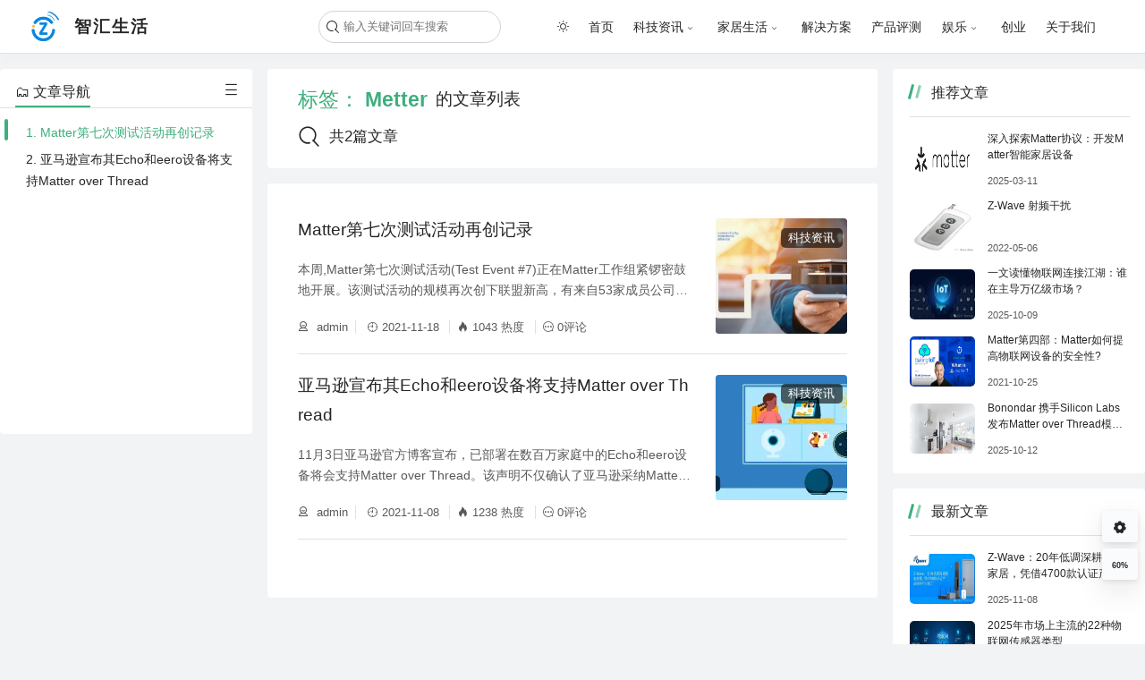

--- FILE ---
content_type: text/html; charset=UTF-8
request_url: https://www.smartlabs.cn/tag/metter/
body_size: 7397
content:
<!DOCTYPE html>
<html lang="zh-cn" xmlns="http://www.w3.org/1999/html" class="personal">
<head>
    <meta name="theme-color" content="#ffffff"/>
    <meta charset="UTF-8"/>
    <meta name="viewport" content="width=device-width, initial-scale=1, maximum-scale=1, user-scalable=no">
	        <title>Metter－智汇生活</title>
        <meta name="keywords" content="消费,生产力,快节奏文化,Z-Wave,Zigbee,Matter,科技,软件,硬件,安防,黑客,娱乐,生活,美食,创业,AI,物联网"/>
        <meta name="description" content=""/>
			<meta name='robots' content='max-image-preview:large' />
<style id='wp-img-auto-sizes-contain-inline-css' type='text/css'>
img:is([sizes=auto i],[sizes^="auto," i]){contain-intrinsic-size:3000px 1500px}
/*# sourceURL=wp-img-auto-sizes-contain-inline-css */
</style>
<style id='md-style-inline-css' type='text/css'>
 .gfm-task-list { border: 1px solid transparent; list-style-type: none; } .gfm-task-list input { margin-right: 10px !important; } 
/*# sourceURL=md-style-inline-css */
</style>
<link rel='stylesheet' id='main-styles-css' href='https://www.smartlabs.cn/wp-content/themes/theme-document-master/style.css?ver=1760350007' type='text/css' media='all' />
<style id='main-styles-inline-css' type='text/css'>
.personal{--theme-color:#3eaf7c;--theme-header-bg-color:#fff;--theme-header-font-color:#262626;--theme-sub-menu-bg-color:#fff;--theme-sub-menu-font-color:rgba(0,0,0,0.65);--theme-header-border-color:#e1e1e1;--theme-header-shadow-color:hsl(230deg 68% 14% / 1%);--theme-footer-bg-color: transparent;--theme-footer-font-color: #262626;--theme-bg-color: #f2f3f5;}
/*# sourceURL=main-styles-inline-css */
</style>
<script type="text/javascript" src="https://www.smartlabs.cn/wp-includes/js/jquery/jquery.min.js?ver=3.7.1" id="jquery-core-js"></script>
<script type="text/javascript" src="https://www.smartlabs.cn/wp-includes/js/jquery/jquery-migrate.min.js?ver=3.4.1" id="jquery-migrate-js"></script>
<script type="text/javascript" id="jquery-js-after">
/* <![CDATA[ */
window.$ = jQuery;
//# sourceURL=jquery-js-after
/* ]]> */
</script>
<script type="text/javascript" src="https://www.smartlabs.cn/wp-content/themes/theme-document-master/assets/theme/enquire.js?ver=6.9" id="enquire-js"></script>
<script type="text/javascript" id="main-sub-js-before">
/* <![CDATA[ */
window.ROOT="https://www.smartlabs.cn/wp-content/themes/theme-document-master";window.HOME="https://www.smartlabs.cn";
//# sourceURL=main-sub-js-before
/* ]]> */
</script>
<script type="text/javascript" src="https://www.smartlabs.cn/wp-content/themes/theme-document-master/common/inline/main.js?ver=1760349641" id="main-sub-js"></script>
<script type="text/javascript" id="main-js-before">
/* <![CDATA[ */
const DYNAMIC=false;const IN_HOME=false;
//# sourceURL=main-js-before
/* ]]> */
</script>
<script type="text/javascript" src="https://www.smartlabs.cn/wp-content/themes/theme-document-master/common/main.js?ver=1760349700" id="main-js"></script>
<script type="text/javascript" src="https://www.smartlabs.cn/wp-content/themes/theme-document-master/common/inline/monitor.js?ver=1760349640" id="main-monitor-js"></script>
<script type="text/javascript" id="main-index-js-before">
/* <![CDATA[ */
const Auto_load_index=1;const Auto_load_else=1;
//# sourceURL=main-index-js-before
/* ]]> */
</script>
<script type="text/javascript" src="https://www.smartlabs.cn/wp-content/themes/theme-document-master/common/inline/index.js?ver=1760349641" id="main-index-js"></script>
<link rel="icon" href="https://www.smartlabs.cn/wp-content/uploads/2024/05/cropped-Z2-32x32.png" sizes="32x32" />
<link rel="icon" href="https://www.smartlabs.cn/wp-content/uploads/2024/05/cropped-Z2-192x192.png" sizes="192x192" />
<link rel="apple-touch-icon" href="https://www.smartlabs.cn/wp-content/uploads/2024/05/cropped-Z2-180x180.png" />
<meta name="msapplication-TileImage" content="https://www.smartlabs.cn/wp-content/uploads/2024/05/cropped-Z2-270x270.png" />

	<script>
	var _hmt = _hmt || [];
	(function() {
	  var hm = document.createElement("script");
	  hm.src = "https://hm.baidu.com/hm.js?69c8b04b2a9bf1a40183bfe7615b0fb4";
	  var s = document.getElementsByTagName("script")[0]; 
	  s.parentNode.insertBefore(hm, s);
	})();
	</script>


	<script type="text/javascript" src="//cpro.baidustatic.com/cpro/ui/cm.js"></script>
	<meta name="360-site-verification" content="549df9517bf62e45c09bb807a51e448c" />
</head>
<body>
<!--顶部导航栏-->
<header class="main-header">
    <!--  顶部左侧标题 和 logo -->
    <div class="left">
        <a href="https://www.smartlabs.cn" class="logo" title="返回首页">

			<img src="https://www.smartlabs.cn/wp-content/uploads/2024/05/cropped-Z2.png" title="logo"/><h2 class="title tooltip"
                data-hint="智汇生活">智汇生活</h2>

        </a>
    </div>
    <!--移动端展开导航栏-->
    <div class="daohang iconfont icon-daohangmoren"></div>
    <!--  右边导航栏  -->
    <div class="right">
        <!--菜单栏-->
		<!--  搜索图标  -->
<div class="menu-left">
    <div class="search-div">
        <!--  搜索图标  -->
        <div class="search-icon iconfont icon-sousuo"></div>
        <!--  搜索框  -->
        <input id="search" class="search" type="text" placeholder="输入关键词回车搜索"/>
    </div>
</div>
		
<ul id="menu-menu-1" class="menu"><li class="menu-item read-mode"><i class="iconfont icon-baitian-qing"></i></li><li id="menu-item-869" class="menu-item menu-item-type-custom menu-item-object-custom menu-item-home menu-item-869"><a href="https://www.smartlabs.cn/">首页</a></li>
<li id="menu-item-885" class="menu-item menu-item-type-taxonomy menu-item-object-category menu-item-has-children menu-item-885"><a href="https://www.smartlabs.cn/category/%e7%a7%91%e6%8a%80%e8%b5%84%e8%ae%af/">科技资讯</a>
<ul class="sub-menu">
	<li id="menu-item-886" class="menu-item menu-item-type-taxonomy menu-item-object-category menu-item-886"><a href="https://www.smartlabs.cn/category/%e7%a7%91%e6%8a%80%e8%b5%84%e8%ae%af/ai/">AI</a></li>
	<li id="menu-item-888" class="menu-item menu-item-type-taxonomy menu-item-object-category menu-item-888"><a href="https://www.smartlabs.cn/category/%e7%a7%91%e6%8a%80%e8%b5%84%e8%ae%af/matter/">Matter</a></li>
	<li id="menu-item-887" class="menu-item menu-item-type-taxonomy menu-item-object-category menu-item-887"><a href="https://www.smartlabs.cn/category/%e7%a7%91%e6%8a%80%e8%b5%84%e8%ae%af/ble/">BLE</a></li>
	<li id="menu-item-889" class="menu-item menu-item-type-taxonomy menu-item-object-category menu-item-889"><a href="https://www.smartlabs.cn/category/%e7%a7%91%e6%8a%80%e8%b5%84%e8%ae%af/wifi/">WiFi</a></li>
	<li id="menu-item-890" class="menu-item menu-item-type-taxonomy menu-item-object-category menu-item-890"><a href="https://www.smartlabs.cn/category/%e7%a7%91%e6%8a%80%e8%b5%84%e8%ae%af/z-wave/">Z-Wave</a></li>
	<li id="menu-item-891" class="menu-item menu-item-type-taxonomy menu-item-object-category menu-item-891"><a href="https://www.smartlabs.cn/category/%e7%a7%91%e6%8a%80%e8%b5%84%e8%ae%af/zigbee/">Zigbee</a></li>
	<li id="menu-item-892" class="menu-item menu-item-type-taxonomy menu-item-object-category menu-item-892"><a href="https://www.smartlabs.cn/category/%e7%a7%91%e6%8a%80%e8%b5%84%e8%ae%af/%e5%ae%89%e5%85%a8/">安全</a></li>
	<li id="menu-item-893" class="menu-item menu-item-type-taxonomy menu-item-object-category menu-item-893"><a href="https://www.smartlabs.cn/category/%e7%a7%91%e6%8a%80%e8%b5%84%e8%ae%af/%e7%a1%ac%e4%bb%b6/">硬件</a></li>
	<li id="menu-item-894" class="menu-item menu-item-type-taxonomy menu-item-object-category menu-item-894"><a href="https://www.smartlabs.cn/category/%e7%a7%91%e6%8a%80%e8%b5%84%e8%ae%af/%e8%bd%af%e4%bb%b6/">软件</a></li>
</ul>
</li>
<li id="menu-item-878" class="menu-item menu-item-type-taxonomy menu-item-object-category menu-item-has-children menu-item-878"><a href="https://www.smartlabs.cn/category/%e5%ae%b6%e5%b1%85%e7%94%9f%e6%b4%bb/">家居生活</a>
<ul class="sub-menu">
	<li id="menu-item-882" class="menu-item menu-item-type-taxonomy menu-item-object-category menu-item-882"><a href="https://www.smartlabs.cn/category/%e5%ae%b6%e5%b1%85%e7%94%9f%e6%b4%bb/%e7%be%8e%e9%a3%9f/">美食</a></li>
	<li id="menu-item-879" class="menu-item menu-item-type-taxonomy menu-item-object-category menu-item-879"><a href="https://www.smartlabs.cn/category/%e5%ae%b6%e5%b1%85%e7%94%9f%e6%b4%bb/%e5%9b%ad%e8%89%ba/">园艺</a></li>
	<li id="menu-item-883" class="menu-item menu-item-type-taxonomy menu-item-object-category menu-item-883"><a href="https://www.smartlabs.cn/category/%e5%ae%b6%e5%b1%85%e7%94%9f%e6%b4%bb/%e8%a3%85%e4%bf%ae/">装修</a></li>
	<li id="menu-item-881" class="menu-item menu-item-type-taxonomy menu-item-object-category menu-item-881"><a href="https://www.smartlabs.cn/category/%e5%ae%b6%e5%b1%85%e7%94%9f%e6%b4%bb/%e6%b8%85%e6%b4%81/">清洁</a></li>
	<li id="menu-item-880" class="menu-item menu-item-type-taxonomy menu-item-object-category menu-item-880"><a href="https://www.smartlabs.cn/category/%e5%ae%b6%e5%b1%85%e7%94%9f%e6%b4%bb/%e5%ae%a0%e7%89%a9/">宠物</a></li>
</ul>
</li>
<li id="menu-item-895" class="menu-item menu-item-type-taxonomy menu-item-object-category menu-item-895"><a href="https://www.smartlabs.cn/category/%e8%a7%a3%e5%86%b3%e6%96%b9%e6%a1%88/">解决方案</a></li>
<li id="menu-item-871" class="menu-item menu-item-type-taxonomy menu-item-object-category menu-item-871"><a href="https://www.smartlabs.cn/category/%e4%ba%a7%e5%93%81%e8%af%84%e6%b5%8b/">产品评测</a></li>
<li id="menu-item-872" class="menu-item menu-item-type-taxonomy menu-item-object-category menu-item-has-children menu-item-872"><a href="https://www.smartlabs.cn/category/%e5%a8%b1%e4%b9%90/">娱乐</a>
<ul class="sub-menu">
	<li id="menu-item-873" class="menu-item menu-item-type-taxonomy menu-item-object-category menu-item-873"><a href="https://www.smartlabs.cn/category/%e5%a8%b1%e4%b9%90/%e4%b9%a6%e7%b1%8d/">书籍</a></li>
	<li id="menu-item-874" class="menu-item menu-item-type-taxonomy menu-item-object-category menu-item-874"><a href="https://www.smartlabs.cn/category/%e5%a8%b1%e4%b9%90/%e6%b8%b8%e6%88%8f/">游戏</a></li>
	<li id="menu-item-875" class="menu-item menu-item-type-taxonomy menu-item-object-category menu-item-875"><a href="https://www.smartlabs.cn/category/%e5%a8%b1%e4%b9%90/%e7%8e%a9%e5%85%b7/">玩具</a></li>
	<li id="menu-item-876" class="menu-item menu-item-type-taxonomy menu-item-object-category menu-item-876"><a href="https://www.smartlabs.cn/category/%e5%a8%b1%e4%b9%90/%e7%94%b5%e5%bd%b1/">电影</a></li>
	<li id="menu-item-877" class="menu-item menu-item-type-taxonomy menu-item-object-category menu-item-877"><a href="https://www.smartlabs.cn/category/%e5%a8%b1%e4%b9%90/%e8%bf%9e%e6%8e%a5/">连接</a></li>
</ul>
</li>
<li id="menu-item-896" class="menu-item menu-item-type-taxonomy menu-item-object-category menu-item-896"><a href="https://www.smartlabs.cn/category/%e5%88%9b%e4%b8%9a/">创业</a></li>
<li id="menu-item-870" class="menu-item menu-item-type-post_type menu-item-object-page menu-item-870"><a href="https://www.smartlabs.cn/about/">关于我们</a></li>
</ul>
    </div>
</header>
    <main class="main-container index">
		        <div id="space">
            <aside class="main-left isIndex" id="navigator">
                <div class="main-top">
                    <ul>
                        <li class="active">🗂️ 文章导航</li>
                        <!-- <li>修改记录</li>-->
                    </ul>
                    <i class="iconfont icon-daohang-caidan"></i>
                </div>
                <div class="scroll index-scroll">
                    <div class="line"></div>
                    <!--文章导航-->
                    <ul>
						<li>
							<div class="first-index">
								<div><a href="#h2397" title="Matter第七次测试活动再创记录">1. Matter第七次测试活动再创记录</a></div>
							</div>
						</li><li>
							<div class="first-index">
								<div><a href="#h2353" title="亚马逊宣布其Echo和eero设备将支持Matter over Thread">2. 亚马逊宣布其Echo和eero设备将支持Matter over Thread</a></div>
							</div>
						</li>                    </ul>
                </div>
            </aside>
        </div>
		        <div class="main-main">
						

    <div class="non-result">

        <div class="in">
            <span class="belong">标签： <span>Metter</span></span> 的文章列表
        </div>
		            <div class="number">
                <i class="iconfont icon-sousuo"></i>
                共2篇文章
            </div>
		    </div>

            <!--  文章  -->
            <section class="main-content ">
                <!--动态加载文章-->
				                <!--文章列表-->
				
<!--  文章  -->
<div id="default" class="article-list">
	
		
        <article class="i-article">

            <div class="i-article-summary" >
                <h2 id="h2397" class="i-article-title">
                    <a href="https://www.smartlabs.cn/matter%e7%ac%ac%e4%b8%83%e6%ac%a1%e6%b5%8b%e8%af%95%e6%b4%bb%e5%8a%a8%e5%86%8d%e5%88%9b%e8%ae%b0%e5%bd%95/" title="Matter第七次测试活动再创记录">Matter第七次测试活动再创记录</a>
                </h2>
                <div class="i-article-excerpt">本周,Matter第七次测试活动(Test Event #7)正在Matter工作组紧锣密鼓地开展。该测试活动的规模再次创下联盟新高，有来自53家成员公司的187位代表注册参与测试，测试产品的数量达到134款！</div>
                <div class="i-article-info">
                    <ul>
						

						                            <li class="category ">
                                <a href="https://www.smartlabs.cn/category/%e7%a7%91%e6%8a%80%e8%b5%84%e8%ae%af/"
                                   title=" 科技资讯"> 科技资讯</a>
                            </li>
						
                        <li class="first" id="author"><i class="iconfont icon-chuangzuozhejieshao"></i><a
                                    href="http://www.smartlabs.cn"
                                    title=" admin"> admin</a></li>

                        <li>
                            <i class="iconfont icon-shijian"></i>2021-11-18                        </li>
                        <li>
                            <i class="iconfont icon-icon-test"></i>1043                            热度
                        </li>
                        <li style="border:none"><i
                                    class="iconfont icon-pinglun"></i>0评论
                        </li>
                    </ul>
                </div>
            </div>

            <!--获取缩略图-->
			    <div class="i-article-thumb ">
        <a href="https://www.smartlabs.cn/matter%e7%ac%ac%e4%b8%83%e6%ac%a1%e6%b5%8b%e8%af%95%e6%b4%bb%e5%8a%a8%e5%86%8d%e5%88%9b%e8%ae%b0%e5%bd%95/" target="_blank" title="Matter第七次测试活动再创记录">
            <img loading="lazy" src="/wp-content/uploads/replace/af4c33f57ae699eaf13cfa5590af5581.jpeg" alt="Matter第七次测试活动再创记录"/>
        </a>
    </div>
        </article>
	
		
        <article class="i-article">

            <div class="i-article-summary" >
                <h2 id="h2353" class="i-article-title">
                    <a href="https://www.smartlabs.cn/%e4%ba%9a%e9%a9%ac%e9%80%8a%e5%ae%a3%e5%b8%83%e5%85%b6echo%e5%92%8ceero%e8%ae%be%e5%a4%87%e5%b0%86%e6%94%af%e6%8c%81matter-over-thread/" title="亚马逊宣布其Echo和eero设备将支持Matter over Thread">亚马逊宣布其Echo和eero设备将支持Matter over Thread</a>
                </h2>
                <div class="i-article-excerpt">11月3日亚马逊官方博客宣布，已部署在数百万家庭中的Echo和eero设备将会支持Matter over Thread。该声明不仅确认了亚马逊采纳Matter的承诺，也彰显了其对兼顾灵活性、隐私性和互操作性的智能家居理念的坚持。 与 Alexa 兼容的智能家居产品超过14万种，用户已经通过WiFi、Zigbee 和 BLE 将超过 2 亿台智能家居设备连接到 Alexa。凭借在Thread和WiF </div>
                <div class="i-article-info">
                    <ul>
						

						                            <li class="category ">
                                <a href="https://www.smartlabs.cn/category/%e7%a7%91%e6%8a%80%e8%b5%84%e8%ae%af/"
                                   title=" 科技资讯"> 科技资讯</a>
                            </li>
						
                        <li class="first" id="author"><i class="iconfont icon-chuangzuozhejieshao"></i><a
                                    href="http://www.smartlabs.cn"
                                    title=" admin"> admin</a></li>

                        <li>
                            <i class="iconfont icon-shijian"></i>2021-11-08                        </li>
                        <li>
                            <i class="iconfont icon-icon-test"></i>1238                            热度
                        </li>
                        <li style="border:none"><i
                                    class="iconfont icon-pinglun"></i>0评论
                        </li>
                    </ul>
                </div>
            </div>

            <!--获取缩略图-->
			    <div class="i-article-thumb ">
        <a href="https://www.smartlabs.cn/%e4%ba%9a%e9%a9%ac%e9%80%8a%e5%ae%a3%e5%b8%83%e5%85%b6echo%e5%92%8ceero%e8%ae%be%e5%a4%87%e5%b0%86%e6%94%af%e6%8c%81matter-over-thread/" target="_blank" title="亚马逊宣布其Echo和eero设备将支持Matter over Thread">
            <img loading="lazy" src="/wp-content/uploads/replace/583f14855f059f0c50dee148a026a881.jpeg" alt="亚马逊宣布其Echo和eero设备将支持Matter over Thread"/>
        </a>
    </div>
        </article>
	    <!--分页-->
	<div class="pagination">
	</div>

</div>            </section>
        </div>
		<!--  右边相关信息  -->
    <div id="fixed">
        <aside class="main-right" id="right">
			
<div class="div-info recent">
    <div class="header">
        <ul>
            <li class="active"><div class="mark"></div>推荐文章</li>
            <!-- <li>修改记录</li>-->
        </ul>
    </div>
    <ul class="ul">

		<li>
                <a href="https://www.smartlabs.cn/%e6%b7%b1%e5%85%a5%e6%8e%a2%e7%b4%a2matter%e5%8d%8f%e8%ae%ae%ef%bc%9a%e5%bc%80%e5%8f%91matter%e6%99%ba%e8%83%bd%e5%ae%b6%e5%b1%85%e8%ae%be%e5%a4%87/" title="深入探索Matter协议：开发Matter智能家居设备" target="_blank">
                     <div class="thumnbnail">
                        <img loading="lazy" src="/wp-content/uploads/2025/03/image-1741697229170.png" alt="深入探索Matter协议：开发Matter智能家居设备" />
                    </div>
                    <div class="article">
                        <div class="caption">
                        深入探索Matter协议：开发Matter智能家居设备
                        </div> 
                        <div class="datetime">
                        2025-03-11
                        </div> 
                    </div>
                </a>
            </li><li>
                <a href="https://www.smartlabs.cn/z-wave-%e5%b0%84%e9%a2%91%e5%b9%b2%e6%89%b0/" title="Z-Wave 射频干扰" target="_blank">
                     <div class="thumnbnail">
                        <img loading="lazy" src="/wp-content/uploads/2024/05/post-753-6643216039ced." alt="Z-Wave 射频干扰" />
                    </div>
                    <div class="article">
                        <div class="caption">
                        Z-Wave 射频干扰
                        </div> 
                        <div class="datetime">
                        2022-05-06
                        </div> 
                    </div>
                </a>
            </li><li>
                <a href="https://www.smartlabs.cn/%e4%b8%80%e6%96%87%e8%af%bb%e6%87%82%e7%89%a9%e8%81%94%e7%bd%91%e8%bf%9e%e6%8e%a5%e6%b1%9f%e6%b9%96%ef%bc%9a%e8%b0%81%e5%9c%a8%e4%b8%bb%e5%af%bc%e4%b8%87%e4%ba%bf%e7%ba%a7%e5%b8%82%e5%9c%ba%ef%bc%9f/" title="一文读懂物联网连接江湖：谁在主导万亿级市场？" target="_blank">
                     <div class="thumnbnail">
                        <img loading="lazy" src="https://www.smartlabs.cn/wp-content/uploads/2025/10/image-1760323818290.png" alt="一文读懂物联网连接江湖：谁在主导万亿级市场？" />
                    </div>
                    <div class="article">
                        <div class="caption">
                        一文读懂物联网连接江湖：谁在主导万亿级市场？
                        </div> 
                        <div class="datetime">
                        2025-10-09
                        </div> 
                    </div>
                </a>
            </li><li>
                <a href="https://www.smartlabs.cn/matter%e7%ac%ac%e5%9b%9b%e9%83%a8%ef%bc%9amatter%e5%a6%82%e4%bd%95%e6%8f%90%e9%ab%98%e7%89%a9%e8%81%94%e7%bd%91%e8%ae%be%e5%a4%87%e7%9a%84%e5%ae%89%e5%85%a8%e6%80%a7/" title="Matter第四部：Matter如何提高物联网设备的安全性?" target="_blank">
                     <div class="thumnbnail">
                        <img loading="lazy" src="/wp-content/uploads/replace/39a46603d0017df3077bde13eda0659a.jpeg" alt="Matter第四部：Matter如何提高物联网设备的安全性?" />
                    </div>
                    <div class="article">
                        <div class="caption">
                        Matter第四部：Matter如何提高物联网设备的安全性?
                        </div> 
                        <div class="datetime">
                        2021-10-25
                        </div> 
                    </div>
                </a>
            </li><li>
                <a href="https://www.smartlabs.cn/bonondar-%e6%90%ba%e6%89%8bsilicon-labs-%e5%8f%91%e5%b8%83matter-over-thread%e6%a8%a1%e5%9d%97%ef%bc%8c%e7%ae%80%e5%8c%96matter%e8%ae%be%e5%a4%87%e5%bc%80%e5%8f%91/" title="Bonondar 携手Silicon Labs 发布Matter over Thread模块，简化Matter设备开发" target="_blank">
                     <div class="thumnbnail">
                        <img loading="lazy" src="https://www.smartlabs.cn/wp-content/uploads/2025/10/image-1760327567020.png" alt="Bonondar 携手Silicon Labs 发布Matter over Thread模块，简化Matter设备开发" />
                    </div>
                    <div class="article">
                        <div class="caption">
                        Bonondar 携手Silicon Labs 发布Matter over Thread模块，简化Matter设备开发
                        </div> 
                        <div class="datetime">
                        2025-10-12
                        </div> 
                    </div>
                </a>
            </li>    </ul>

</div>
<div class="div-info recent">
    <div class="header">
        <ul>
            <li class="active"><div class="mark"></div>最新文章</li>
            <!-- <li>修改记录</li>-->
        </ul>
    </div>
    <ul class="ul">

		<li>
                <a href="https://www.smartlabs.cn/z-wave%ef%bc%9a20%e5%b9%b4%e4%bd%8e%e8%b0%83%e6%b7%b1%e8%80%95%e6%99%ba%e8%83%bd%e5%ae%b6%e5%b1%85%ef%bc%8c%e5%87%ad%e5%80%9f4700%e6%ac%be%e8%ae%a4%e8%af%81%e4%ba%a7%e5%93%81%e7%a8%b3%e5%9d%90/" title="Z-Wave：20年低调深耕智能家居，凭借4700款认证产品稳坐行业前三" target="_blank">
                     <div class="thumnbnail">
                        <img loading="lazy" src="https://www.smartlabs.cn/wp-content/uploads/2025/11/image-1762615259354.png" alt="Z-Wave：20年低调深耕智能家居，凭借4700款认证产品稳坐行业前三" />
                    </div>
                    <div class="article">
                        <div class="caption">
                        Z-Wave：20年低调深耕智能家居，凭借4700款认证产品稳坐行业前三
                        </div> 
                        <div class="datetime">
                        2025-11-08
                        </div> 
                    </div>
                </a>
            </li><li>
                <a href="https://www.smartlabs.cn/2025%e5%b9%b4%e5%b8%82%e5%9c%ba%e4%b8%8a%e4%b8%bb%e6%b5%81%e7%9a%8422%e7%a7%8d%e7%89%a9%e8%81%94%e7%bd%91%e4%bc%a0%e6%84%9f%e5%99%a8%e7%b1%bb%e5%9e%8b/" title="2025年市场上主流的22种物联网传感器类型" target="_blank">
                     <div class="thumnbnail">
                        <img loading="lazy" src="https://www.smartlabs.cn/wp-content/uploads/2025/11/image-1762613950629.png" alt="2025年市场上主流的22种物联网传感器类型" />
                    </div>
                    <div class="article">
                        <div class="caption">
                        2025年市场上主流的22种物联网传感器类型
                        </div> 
                        <div class="datetime">
                        2025-11-08
                        </div> 
                    </div>
                </a>
            </li><li>
                <a href="https://www.smartlabs.cn/bonondar-%e6%90%ba%e6%89%8bsilicon-labs-%e5%8f%91%e5%b8%83matter-over-thread%e6%a8%a1%e5%9d%97%ef%bc%8c%e7%ae%80%e5%8c%96matter%e8%ae%be%e5%a4%87%e5%bc%80%e5%8f%91/" title="Bonondar 携手Silicon Labs 发布Matter over Thread模块，简化Matter设备开发" target="_blank">
                     <div class="thumnbnail">
                        <img loading="lazy" src="https://www.smartlabs.cn/wp-content/uploads/2025/10/image-1760327567020.png" alt="Bonondar 携手Silicon Labs 发布Matter over Thread模块，简化Matter设备开发" />
                    </div>
                    <div class="article">
                        <div class="caption">
                        Bonondar 携手Silicon Labs 发布Matter over Thread模块，简化Matter设备开发
                        </div> 
                        <div class="datetime">
                        2025-10-12
                        </div> 
                    </div>
                </a>
            </li><li>
                <a href="https://www.smartlabs.cn/%e5%a6%82%e4%bd%95%e9%80%89%e6%8b%a9%e5%90%88%e9%80%82%e7%9a%84%e7%89%a9%e8%81%94%e7%bd%91%e5%8d%8f%e8%ae%ae%ef%bc%8c%e6%bb%a1%e8%b6%b3%e7%bd%91%e7%bb%9c%e6%9e%b6%e6%9e%84%e7%9a%84%e9%9c%80%e6%b1%82/" title="如何选择合适的物联网协议，满足网络架构的需求！" target="_blank">
                     <div class="thumnbnail">
                        <img loading="lazy" src="https://www.smartlabs.cn/wp-content/uploads/2025/10/image-1760327016542.png" alt="如何选择合适的物联网协议，满足网络架构的需求！" />
                    </div>
                    <div class="article">
                        <div class="caption">
                        如何选择合适的物联网协议，满足网络架构的需求！
                        </div> 
                        <div class="datetime">
                        2025-10-12
                        </div> 
                    </div>
                </a>
            </li><li>
                <a href="https://www.smartlabs.cn/%e5%8d%8f%e8%ae%ae%e4%b8%8d%e9%80%9a%ef%bc%9f%e8%ae%be%e5%a4%87%e5%ad%a4%e5%b2%9b%ef%bc%9f%e7%9c%8biot%e7%bd%91%e5%85%b3%e5%a6%82%e4%bd%95%e7%a0%b4%e5%b1%80%e4%b8%87%e7%89%a9%e4%ba%92%e8%81%94/" title="协议不通？设备孤岛？看IoT网关如何破局万物互联" target="_blank">
                     <div class="thumnbnail">
                        <img loading="lazy" src="https://www.smartlabs.cn/wp-content/uploads/2025/10/image-1760326596331.png" alt="协议不通？设备孤岛？看IoT网关如何破局万物互联" />
                    </div>
                    <div class="article">
                        <div class="caption">
                        协议不通？设备孤岛？看IoT网关如何破局万物互联
                        </div> 
                        <div class="datetime">
                        2025-10-11
                        </div> 
                    </div>
                </a>
            </li>    </ul>

</div>
<div class="div-info">
    <div class="header">
        <ul>
            <li class="active"><div class="mark"></div>最新评论</li>
            <!-- <li>修改记录</li>-->
        </ul>
    </div>
    <ul class="ul" style="margin-top: 0.5rem;">

            </ul>

</div>        </aside>
    </div>
    </main>
    <!--角标-->
	
<!--  底部区域  -->
<div class="fixed">
    <!--  回到顶部  -->
    <button class="toTop" data-text="回到顶部"><i class="iconfont icon-you-copy-copy-copy"></i></button>

	        <!--  主题色切换  -->
        <button id="theme-color" data-text="主题设置"><i class="iconfont icon-shezhi1">
                <div class="theme-color">
                    <ul>
                        <li>
                            <div class="personal"></div>
                        </li>
                        <li>
                            <div class="theme-one"></div>
                        </li>
                        <li>
                            <div class="theme-two"></div>
                        </li>
                        <li>
                            <div class="theme-three"></div>
                        </li>
                        <li>
                            <div class="theme-four"></div>
                        </li>
                        <li>
                            <div class="theme-five"></div>
                        </li>
                        <li>
                            <div class="theme-six"></div>
                        </li>
                        <li>
                            <div class="theme-seven"></div>
                        </li>
                        <li>
                            <div class="theme-eight"></div>
                        </li>
                    </ul>
                </div>
            </i></button>
		    <!--  阅读进度  -->
    <button id="progress" data-text="阅读进度">0%</button>
</div>

    <!--底部信息-->
	<div class="main-bottom">
    <span>基于<a href="https://wordpress.org" target="_blank" rel="nofollow" title="Wordpress">Wordpress.</a> Theme By <a href="https://github.com/friend-nicen/theme-document" title="Document" target="_blank" rel="nofollow">Document.</a> ICP备案号 </span>
    <a href="https://beian.miit.gov.cn/" title="工信部ICP备案" target="_blank" rel="nofollow" style="color:">豫ICP备15009175号-1</a></div>
<script type="speculationrules">
{"prefetch":[{"source":"document","where":{"and":[{"href_matches":"/*"},{"not":{"href_matches":["/wp-*.php","/wp-admin/*","/wp-content/uploads/*","/wp-content/*","/wp-content/plugins/*","/wp-content/themes/theme-document-master/*","/*\\?(.+)"]}},{"not":{"selector_matches":"a[rel~=\"nofollow\"]"}},{"not":{"selector_matches":".no-prefetch, .no-prefetch a"}}]},"eagerness":"conservative"}]}
</script>
  <script id="module-prism-line-number"> (function($) { $(function() { $("code").each(function() { var parent_div = $(this).parent("pre"); var pre_css = $(this).attr("class"); if (typeof pre_css !== "undefined" && -1 !== pre_css.indexOf("language-")) { parent_div.addClass("line-numbers"); } }); }); })(jQuery); </script> </body>
</html>


--- FILE ---
content_type: application/javascript
request_url: https://www.smartlabs.cn/wp-content/themes/theme-document-master/common/inline/index.js?ver=1760349641
body_size: 2640
content:
/*
  * 动态加载下一页
  * */
$(function ($) {

    /* 节流  */
    function throttle(cb, wait = 3000) {
        let previous = 0;
        return (...args) => {
            const now = +new Date();
            if (now - previous > wait) {
                previous = now;
                cb.apply(this, args);
            }
        }
    }


    (function () {


        let is_loading = false; //是否正在加载
        const html = $("html"); //dom


        /*
        * 改变加载效果
        * */
        function change(load, flag = true) {

            let icon = load.find(".iconfont");

            if (flag) {
                icon.css('display', 'inline-block'); //显示加载效果
                icon.addClass("animate-rotate"); //显示加载动画
                load.find('span').text("加载中..."); //加载文字
            } else {
                icon.hide(); //显示加载效果
                icon.removeClass("animate-rotate"); //显示加载动画

                /*判断是否还有下一页*/
                if (load.data('next')) {
                    load.find('span').text("点击查看更多"); //加载文字
                } else {
                    load.find('span').text("没有更多了"); //加载文字
                }

            }

        }

        /*
        * 动态绑定点击加载时间
        * */
        $(".main-content").on('click', '.loadnext', function () {

            /* 正在加载，终止请求 */
            if (is_loading) {
                return;
            }

            is_loading = true;//标记正在加载

            const load = $(this);

            /*
            * 没有下一页了
            * */
            if (load.data('next') === "") {
                return;
            }

            change(load); //显示加载效果

            /* 请求下一页的文章 */
            $.post(load.data('next'), 'pagination=yes', function (res) {

                let list = $(res).find('.i-article');
                load.parent().before(list); //插入加载的文章


                /*
                * 修改下一页的链接
                * */
                load.data("next", $(res).find('.loadnext').data('next'));

                computed(); //重新定位位置
                toFixed(); //重定位
                change(load, false); //显示加载效果

                if (!$("#space").is(":visible")) return;

                const catelog = $("#navigator .scroll ul");
                let number = catelog.find('li').length;

                /* 遍历刷新目录 */
                list.each(function (index, item) {

                    let linkId = $(item).find("h2").attr("id");
                    let title = $(item).find("h2 a").text();

                    catelog.append(`<li>
                                       <div class="first-index">
                                           <div>
                                               <a href="#${linkId}" title="${title}">
                                               ${(index + number + 1)}. ${title}
                                               </a>
                                            </div>
                                       </div>
                                  </li>`);
                });


            }).always(function () {
                is_loading = false;//标记加载结束
            });

        })


        /* 判断是否在主页 */
        if (IN_HOME) {
            if (!Auto_load_index) {
                return
            }
        } else {
            if (!Auto_load_else) {
                return
            }
        }

        /*
        * 触底自动加载
        * */
        const load = throttle(() => {
            $(".main-content .loadnext").click();
        }, 500);

        $(window).on("scroll", () => {
            if ((html.scrollTop() + window.innerHeight + 1) >= html.innerHeight()) {
                load();
            }
        });
    })();


    /*
    * 同步动态栏目
    * */
    window.onload = () => {

        /* 判断是否为站内跳转 */
        const referer = document.referrer;

        if (DYNAMIC && (referer.indexOf(location.host) > -1)) {
            /* 保存被选的tab */
            let ActiveTab = localStorage.getItem("ActiveTab");
            let tabPane = $('.tab[data-key=' + ActiveTab + ']');
            tabPane.click(); //触发点击事件
        } else {
            localStorage.removeItem("ActiveTab");
        }
    }

    /*
    * 是否需要动态栏目
    * */
    (function () {

        /*
        * 如果开启了动态栏目
        * */
        if (DYNAMIC) {

            let activeTabs = 0;

            /* 为定义活动tab */
            if (!window.activeTab) {
                Object.defineProperty(window, 'activeTab', {
                    set(value) {

                        /*
                        * 加载目录树
                        * */
                        if (!$("#space").is(":visible")) return;

                        if (activeTabs != value) {

                            let list = $("#navigator .scroll ul");

                            list.removeWithLeakage(); //移除所有子元素

                            let catelist = $("#navigator .scroll");

                            let insert = `<ul>`;

                            /*
                            * 获取被激活的目录
                            * */
                            let catelog = $(".main-main .article-list:visible .i-article");

                            /*
                            * 插入文章目录
                            * */
                            catelog.each(function (index, item) {

                                let linkId = $(item).find("h2").attr("id");
                                let title = $(item).find("h2 a").text();

                                insert += `<li>
                                       <div class="first-index">
                                           <div>
                                               <a href="#${linkId}" title="${title}">
                                               ${(index + 1)}. ${title}
                                               </a>
                                            </div>
                                       </div>
                                  </li>`;
                            })

                            catelist.append(insert + `</ul>`); //插入目录
                            activeTabs = value; //同步值
                        }


                    }, get() {
                        return activeTabs;
                    }
                })
            }

            /*
            * 如果动态栏目被点击
            * 需要改变侧边导航
            * */
            $(".dynamic .tab").on('click', function () {

                let that = $(this);
                let tabs = $('.dynamic .tab'); //所有tab

                let index = tabs.index(that);

                /*
                * 已经显示就不加载
                * */
                if (that.hasClass('active-tab')) {
                    activeTab = index;//同步key
                    return;
                }

                /*
                  * 改变激活的css状态
                  * */
                tabs.removeClass('active-tab');
                that.addClass('active-tab');


                /*
                * 判断是否已经有加载的，已加载直接显示
                * */
                let tabPane = $('#' + that.data('key'));

                /* 保存被选的tab */
                localStorage.setItem("ActiveTab", that.data('key'));

                $('div.article-list').hide();

                /*
                * 已加载不重新加载
                * */
                if (tabPane.length > 0) {
                    tabPane.show();
                    computed(); //重新定位位置
                    toFixed(); //重定位
                    activeTab = index;//同步key
                    return;
                }

                /*
                * 显示加载动画
                * */
                $('#dynamic').css('display', 'flex');

                /*
                * 如果没有就需要加载数据
                * 制定容器，加载数据，插入容器
                * */
                let dom = $(`<div id="${that.data('key')}" class="article-list"></div>`);
                let main = $('.hasDynamic');

                /*
                * 加载数据
                * */
                $.post(that.data('url'), 'pagination=yes', function (res) {

                    let list = $(res).find('.i-article');

                    dom.append(list); //插入加载的文章
                    dom.append($(res).find('.pagination')); //插入加载的文章
                    main.append(dom);
                    $('#dynamic').hide(); //关闭加载动画
                    dom.show();
                    computed(); //重新定位位置
                    toFixed(); //重定位


                    /*
                    * 如果是加载下一页
                    * */
                    activeTab = index;//同步key
                })


            })


        }

    })();
});


